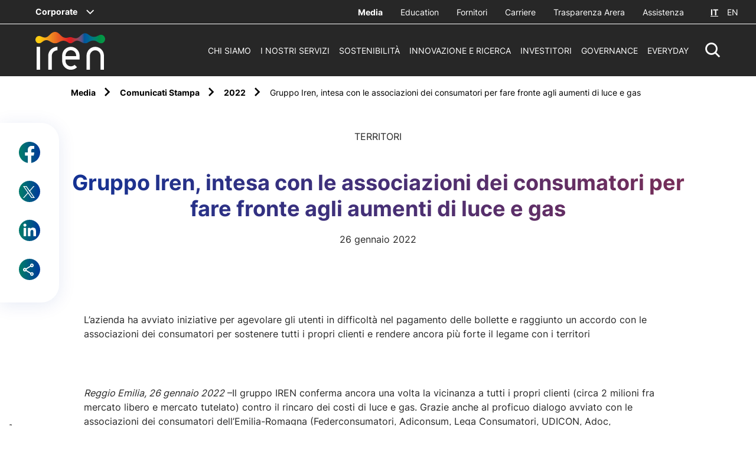

--- FILE ---
content_type: text/html;charset=utf-8
request_url: https://www.gruppoiren.it/it/media/comunicati-stampa/2022/Gruppo-Iren,-intesa-con-le-associazioni-dei-consumatori-per-fare-fronte-agli-aumenti-di-luce-e-gas.html
body_size: 12890
content:

<!DOCTYPE HTML>
<html lang="it">
    <head>
    <meta charset="UTF-8"/>
    
    <title>Gruppo Iren, intesa con le associazioni dei consumatori per fare fronte agli aumenti di luce e gas</title>
    <script defer="defer" type="text/javascript" src="/.rum/@adobe/helix-rum-js@%5E2/dist/rum-standalone.js"></script>
<link rel="icon" type="image/x-icon" href="/content/dam/iren/common/Iren_Favicon.png"/>
    <meta name="viewport" content="width=device-width, initial-scale=1"/>
    


    
    
<link rel="canonical" href="https://www.gruppoiren.it/it/media/comunicati-stampa/2022/Gruppo-Iren,-intesa-con-le-associazioni-dei-consumatori-per-fare-fronte-agli-aumenti-di-luce-e-gas.html"/>

    

    

    
    








<!-- <sly data-sly-resource="contexthub"/> -->
    
    
    

    

    


        <script type="text/javascript" src="//assets.adobedtm.com/3c2c31c993bf/89325dc86e7c/launch-f6459df0243c.min.js"></script>


    
    
<script src="/etc.clientlibs/iren/clientlibs/clientlib-dependencies.lc-ecbee577bc10280e9f0971225ced31e0-lc.min.js"></script>



    
    
<link rel="stylesheet" href="/etc.clientlibs/iren/clientlibs/clientlib-dependencies.lc-b874b9ddc2921a675668f7c7649d2f5e-lc.min.css" type="text/css">
<link rel="stylesheet" href="/etc.clientlibs/iren/clientlibs/clientlib-site.lc-49e046854e35c8582f287d9fc3e4c108-lc.min.css" type="text/css">



    

    
    

    <meta name="keywords" content="Gruppo,Territori"/>
    
    <meta name="template" content="article-page"/>

    <!-- Google / Search Engine Tags -->
    <meta itemprop="name" content="Gruppo Iren, intesa con le associazioni dei consumatori per fare fronte agli aumenti di luce e gas"/>
    <meta itemprop="description"/>
    <meta itemprop="image"/>

    <!-- Facebook Meta Tags -->
    <meta property="og:url" content="https://www.gruppoiren.it/it/media/comunicati-stampa/2022/Gruppo-Iren,-intesa-con-le-associazioni-dei-consumatori-per-fare-fronte-agli-aumenti-di-luce-e-gas.html"/>
    <meta property="og:type" content="website"/>
    <meta property="og:title" content="Gruppo Iren, intesa con le associazioni dei consumatori per fare fronte agli aumenti di luce e gas"/>
    <meta property="og:description"/>
    <meta property="og:image"/>

    <!-- Twitter Meta Tags -->
    <meta name="twitter:site" content="@gruppoiren"/>
    <meta name="twitter:card" content="summary_large_image"/>
    <meta name="twitter:title" content="Gruppo Iren, intesa con le associazioni dei consumatori per fare fronte agli aumenti di luce e gas"/>
    <meta name="twitter:description"/>
    <meta name="twitter:image"/>
     <p class="hidden" data-msClarity-key="tgu8vrepz9"></p>
    


    <!-- Google Tag Manager -->

    <!-- End Google Tag Manager -->

    <!-- ***************************************************************** -->

    <!-- Google Analytics (gtag.js) -->
   

    <!-- ***************************************************************** -->


    <!-- MS Clarity script -->
    <script type="text/javascript">
        (function (c, l, a, r, i, t, y) {
            c[a] = c[a] || function () { (c[a].q = c[a].q || []).push(arguments) };
            t = l.createElement(r); t.async = 1; t.src = "https://www.clarity.ms/tag/" + i;
            y = l.getElementsByTagName(r)[0]; y.parentNode.insertBefore(t, y);
        })(window, document, "clarity", "script", document.querySelector('[data-msClarity-key]').getAttribute('data-msClarity-key'));
    </script>
  

</head>
    <body class="page basicpage" id="page-d7ffbd7dda" data-cmp-data-layer-enabled>
        <script>
          window.adobeDataLayer = window.adobeDataLayer || [];
          adobeDataLayer.push({
              page: JSON.parse("{\x22page\u002Dd7ffbd7dda\x22:{\x22@type\x22:\x22iren\/components\/page\x22,\x22repo:modifyDate\x22:\x222022\u002D07\u002D11T09:43:59Z\x22,\x22dc:title\x22:\x22Gruppo Iren, intesa con le associazioni dei consumatori per fare fronte agli aumenti di luce e gas\x22,\x22xdm:template\x22:\x22\/conf\/iren\/settings\/wcm\/templates\/article\u002Dpage\x22,\x22xdm:language\x22:\x22it\x22,\x22xdm:tags\x22:[\x22Gruppo\x22,\x22Territori\x22],\x22repo:path\x22:\x22\/content\/iren\/language\u002Dmasters\/it\/media\/comunicati\u002Dstampa\/2022\/Gruppo\u002DIren,\u002Dintesa\u002Dcon\u002Dle\u002Dassociazioni\u002Ddei\u002Dconsumatori\u002Dper\u002Dfare\u002Dfronte\u002Dagli\u002Daumenti\u002Ddi\u002Dluce\u002De\u002Dgas.html\x22}}"),
              event:'cmp:show',
              eventInfo: {
                  path: 'page.page\u002Dd7ffbd7dda'
              }
          });
        </script>
        
        
            




            



            
<div class="root container responsivegrid">

    
    <div id="container-6b5c72e598" class="cmp-container">
        


<div class="aem-Grid aem-Grid--12 aem-Grid--default--12 ">
    
    <div class="header-ref aem-GridColumn aem-GridColumn--default--12">
    
    <header class="header-cmp corporate-header">
    <div class="header ">
        
            
<div class="bypass-block-cmp hidden-mb">
    <div class="bypass-block__intro">Skip to:</div>
</div>
        
        <div><div class="header__top">
    <!-- corporate -->
    <div class="header__corporate">
    
    
        <span data-header-menu-click="iren-group" class="header__corporate--current" role="button" tabindex="0">Corporate</span>
        <div data-header-menu-content="iren-group" class="header__corporate--dowpdown bg-primary-1">
            <div data-header-menu-wrap class="container-default">
                <div data-header-menu-close class="icon-iren-close" tabindex="0"></div>
                <div tabindex="0" data-header-menu-back class="icon icon-iren-arrow-left">
                    <p>Corporate</p>
                </div>
                <div data-header-menu-col data-header-menu-col-text class="megaMenu__col megaMenu__col--text">
                    <div class="titleCmp title-regular-4">
                        I Siti del Gruppo Iren
                    </div>
                    <div class="textCmp">
                         
                    </div>
                </div>
                <div data-header-menu-col data-header-menu-col-links class="megaMenu__col">
                    <div data-simplebar vertical-dark>
                        
                            <li>
                                <a target="_blank" href="https://www.irenlucegas.it/">Iren Luce Gas e Servizi</a>
                            </li>
                        
                            <li>
                                <a target="_blank" href="https://www.ireti.it/">Ireti</a>
                            </li>
                        
                            <li>
                                <a target="_blank" href="https://www.eduiren.it/">Eduiren</a>
                            </li>
                        
                            <li>
                                <a target="_blank" href="https://www.irencollabora.it/">Iren Collabora</a>
                            </li>
                        
                            <li>
                                <a target="_blank" href="https://irenstoria.it/home">Iren Storia</a>
                            </li>
                        
                            <li>
                                <a target="_blank" href="https://trm.to.it/">TRM</a>
                            </li>
                        
                            <li>
                                <a target="_blank" href="https://sponsorizzazioni.gruppoiren.it/it/">Proposte di Sponsorizzazione</a>
                            </li>
                        
                            <li>
                                <a target="_blank" href="https://www.asmvercelli.it/">ASM Vercelli</a>
                            </li>
                        
                            <li>
                                <a target="_blank" href="https://www.amiat.it/">AMIAT</a>
                            </li>
                        
                            <li>
                                <a target="_blank" href="https://www.acamambiente.com/">ACAM Ambiente</a>
                            </li>
                        
                            <li>
                                <a target="_blank" href="https://www.acamacque.it/">ACAM Acque</a>
                            </li>
                        
                            <li>
                                <a target="_blank" href="https://www.atenalucegas.it/">Atena Luce e Gas</a>
                            </li>
                        
                            <li>
                                <a target="_blank" href="https://www.seviren.it/%20">SEV Salerno</a>
                            </li>
                        
                    </div>
                </div>
            </div>
        </div>
    
</div>
    <div class="header__extra">
        <ul class="header__utils">
            
            
                <li class="active">
                    <a target="_self" href="/it/media.html">
                        Media
                    </a>
                </li>
            
                <li>
                    <a target="_blank" href="https://www.eduiren.it/">
                        Education
                    </a>
                </li>
            
                <li>
                    <a target="_blank" href="https://portaleacquisti.gruppoiren.it/web/login.html">
                        Fornitori
                    </a>
                </li>
            
                <li>
                    <a target="_self" href="/it/carriere.html">
                        Carriere
                    </a>
                </li>
            
                <li>
                    <a target="_self" href="/it/i-nostri-servizi/ambiente/trasparenza.html">
                        Trasparenza Arera
                    </a>
                </li>
            
                <li>
                    <a target="_self" href="/it/assistenza.html">
                        Assistenza
                    </a>
                </li>
            
        </ul>
        <div data-logout-redirection-url="https://www.gruppoiren.it/it" class="logout-btn hidden">
            Logout
        </div>
        <div class="header__lang">

            
                <a href="/it/media/comunicati-stampa/2022/Gruppo-Iren,-intesa-con-le-associazioni-dei-consumatori-per-fare-fronte-agli-aumenti-di-luce-e-gas.html" class="current">IT</a>
                <a href="/en.html" class="">EN</a>
            
            

        </div>
    </div>
</div>
</div>
        <div class="header__main">
            <div class="header__left">
                <div class="header__logo">
                    <a href="/it.html">
                        <img class="header__logoWhite" src="/etc.clientlibs/iren/clientlibs/clientlib-site/resources/images/logo/iren-white.svg" alt="Iren Logo"/>
                        <img class="header__logoDark" src="/etc.clientlibs/iren/clientlibs/clientlib-site/resources/images/logo/iren-dark.svg" alt="Iren Logo"/>
                    </a>
                    
                </div>
            </div>
            <div class="header__right">
                <ul class="header__menu">
    
        <li>
            
                <a data-header-menu-click="Chi siamo" href="/it/chi-siamo.html" role="button">
                    Chi siamo
                </a>
            
        </li>
    
        <li>
            
                <a data-header-menu-click="I nostri servizi" href="/it/i-nostri-servizi.html" role="button">
                    I nostri servizi
                </a>
            
        </li>
    
        <li>
            
                <a data-header-menu-click="Sostenibilità" href="/it/sostenibilita.html" role="button">
                    Sostenibilità
                </a>
            
        </li>
    
        <li>
            
                <a data-header-menu-click="Innovazione e ricerca" href="/it/innovazione-e-ricerca.html" role="button">
                    Innovazione e ricerca
                </a>
            
        </li>
    
        <li>
            
                <a data-header-menu-click="Investitori" href="/it/investitori.html" role="button">
                    Investitori
                </a>
            
        </li>
    
        <li>
            
                <a data-header-menu-click="Governance" href="/it/governance.html" role="button">
                    Governance
                </a>
            
        </li>
    
        <li>
            
                <a data-header-menu-click="EveryDay" href="/it/everyday.html" role="link">
                    EveryDay
                </a>
            
        </li>
    

</ul>
                <div tabindex="0" data-search-icon class="header__search icon-iren-search" role="button" aria-label="Resettare Ricerca" aria-hidden="true"></div>
                <div tabindex="0" role="button" aria-label="menu" data-menu-mb-open class="header__hamb icon-iren-hamburger"></div>
                <div tabindex="0" data-menu-mb-close class="icon-iren-close"></div>
            </div>
        </div>
    </div>

    <!-- HEADER EXTRA ELEMENTS -->

    <!-- MOBILE MENU -->
    <div data-header-menu-main class="header__mobMenu">
        <div data-simplebar vertical-dark>
            <div class="header__mobMenu--wrap">
                <div>
                    
                        <a class=" links" role="button" data-header-menu-click="Chi siamo" href="/it/chi-siamo.html">Chi siamo</a>
                    
                        <a class=" links" role="button" data-header-menu-click="I nostri servizi" href="/it/i-nostri-servizi.html">I nostri servizi</a>
                    
                        <a class=" links" role="button" data-header-menu-click="Sostenibilità" href="/it/sostenibilita.html">Sostenibilità</a>
                    
                        <a class=" links" role="button" data-header-menu-click="Innovazione e ricerca" href="/it/innovazione-e-ricerca.html">Innovazione e ricerca</a>
                    
                        <a class=" links" role="button" data-header-menu-click="Investitori" href="/it/investitori.html">Investitori</a>
                    
                        <a class=" links" role="button" data-header-menu-click="Governance" href="/it/governance.html">Governance</a>
                    
                        <a class=" links" role="button" data-header-menu-click="EveryDay" href="/it/everyday.html">EveryDay</a>
                    
                </div>

                <!-- service -->

                <div class="header__mobMenu--utils">
                    
                        <a target="_self" href="/it/media.html">Media</a>
                    
                        <a target="_blank" href="https://www.eduiren.it/">Education</a>
                    
                        <a target="_blank" href="https://portaleacquisti.gruppoiren.it/web/login.html">Fornitori</a>
                    
                        <a target="_self" href="/it/carriere.html">Carriere</a>
                    
                        <a target="_self" href="/it/i-nostri-servizi/ambiente/trasparenza.html">Trasparenza Arera</a>
                    
                        <a target="_self" href="/it/assistenza.html">Assistenza</a>
                    

                    <!-- lang mobile -->
                    <div class="header__lang">

                        
                            <a href="/it/media/comunicati-stampa/2022/Gruppo-Iren,-intesa-con-le-associazioni-dei-consumatori-per-fare-fronte-agli-aumenti-di-luce-e-gas.html" class="current">IT</a>
                            <a href="/en.html" class="">EN</a>
                        
                        

                    </div>
                </div>

                <!-- corporate -->
                <div class="header__mobMenu--corporate">
                    <div tabindex="0" data-header-menu-click="iren-group" role="button" class="header__corporate--current"></div>
                </div>

            </div>
        </div>
    </div>

    <!-- MEGA MENU -->
    <div>
    
        

            <div data-header-menu-content="Chi siamo" class="megaMenu bg-primary-1">
                <div data-header-menu-wrap class="megaMenu__wrap container-default">
                    <div data-header-menu-close class="icon-iren-close" tabindex="0"></div>
                    <div data-header-menu-back class="icon icon-iren-arrow-left" tabindex="0"></div>
                    <div data-simplebar vertical-dark class="menu_wrap-container">
                        <div class="main-wrapper">
                            <div class="megaMenu-left">
                                <div>
                                    <a class="megaMenu__links " role="link">
                                        <p class="main">Chi siamo</p>
                                    </a>
                                </div>

                                <div class="cta-container align-left   ">
                                    <a target="_self" class="cta cta-primary-big    align-left" href="/it/chi-siamo.html" role="link">
                                        <span class="hidden-mb">Esplora</span>
                                        <span class="hidden-dk hidden-tb">Esplora</span>
                                    </a>
                                </div>
                            </div>
                            <div data-header-menu-full-col class="megaMenu__col">
                                
                                    
                                        <a class="megaMenu__links" href="/it/chi-siamo/leader-della-transizione.html" role="link">
                                            <p class="underline">Leader della transizione</p>
                                        </a>
                                        
                                    
                                
                                    
                                        <a class="megaMenu__links" href="/it/chi-siamo/la-nuova-multiutility.html" role="link">
                                            <p class="underline">Siamo una Multiutility</p>
                                        </a>
                                        
                                    
                                
                                    
                                        <a class="megaMenu__links" href="/it/chi-siamo/iren-in-cifre.html" role="link">
                                            <p class="underline">Iren in cifre</p>
                                        </a>
                                        
                                    
                                
                                    
                                        <a class="megaMenu__links" href="/it/chi-siamo/struttura-del-gruppo.html" role="link">
                                            <p class="underline">Struttura del Gruppo</p>
                                        </a>
                                        
                                    
                                
                                    
                                        <a class="megaMenu__links" href="/it/chi-siamo/management.html" role="link">
                                            <p class="underline">Management</p>
                                        </a>
                                        
                                    
                                
                                    
                                        <a class="megaMenu__links" href="/it/chi-siamo/sistema-di-gestione.html" role="link">
                                            <p class="underline">Sistema di gestione</p>
                                        </a>
                                        
                                    
                                
                                    
                                        <a class="megaMenu__links" href="/it/chi-siamo/la-nostra-storia.html" role="link">
                                            <p class="underline">La nostra storia</p>
                                        </a>
                                        
                                    
                                
                            </div>
                        </div>
                    </div>
                </div>
            </div>

        
    
        

            <div data-header-menu-content="I nostri servizi" class="megaMenu bg-primary-1">
                <div data-header-menu-wrap class="megaMenu__wrap container-default">
                    <div data-header-menu-close class="icon-iren-close" tabindex="0"></div>
                    <div data-header-menu-back class="icon icon-iren-arrow-left" tabindex="0"></div>
                    <div data-simplebar vertical-dark class="menu_wrap-container">
                        <div class="main-wrapper">
                            <div class="megaMenu-left">
                                <div>
                                    <a class="megaMenu__links " role="link">
                                        <p class="main">I nostri servizi</p>
                                    </a>
                                </div>

                                <div class="cta-container align-left   ">
                                    <a target="_self" class="cta cta-primary-big    align-left" href="/it/i-nostri-servizi.html" role="link">
                                        <span class="hidden-mb">Esplora</span>
                                        <span class="hidden-dk hidden-tb">Esplora</span>
                                    </a>
                                </div>
                            </div>
                            <div data-header-menu-full-col class="megaMenu__col">
                                
                                    
                                        <a class="megaMenu__links" href="/it/i-nostri-servizi/luce-e-gas.html" role="link">
                                            <p class="underline">Luce Gas e Servizi</p>
                                        </a>
                                        
                                    
                                
                                    
                                        
                                        
                                            <div class="megaMenu__links">
                                                <a href="/it/i-nostri-servizi/teleriscaldamento.html" role="link">
                                                    <p class="underline">Teleriscaldamento</p>
                                                </a>
                                                <div data-header-sub-click="teleriscaldamento" tabindex="0">
                                                    <span class="icon-iren-plus"></span>
                                                </div>
                                            </div>

                                            <div data-header-sub-content="teleriscaldamento">
                                                
                                                    <a class="underline" href="/it/i-nostri-servizi/teleriscaldamento/la-nostra-rete.html" role="link">La nostra rete</a>
                                                
                                            </div>
                                        
                                    
                                
                                    
                                        
                                        
                                            <div class="megaMenu__links">
                                                <a href="/it/i-nostri-servizi/servizio-idrico-integrato.html" role="link">
                                                    <p class="underline">Servizio Idrico Integrato</p>
                                                </a>
                                                <div data-header-sub-click="servizio-idrico-integrato" tabindex="0">
                                                    <span class="icon-iren-plus"></span>
                                                </div>
                                            </div>

                                            <div data-header-sub-content="servizio-idrico-integrato">
                                                
                                                    <a class="underline" href="/it/i-nostri-servizi/servizio-idrico-integrato/servizi-sul-territorio.html" role="link">Servizi sul territorio</a>
                                                
                                                    <a class="underline" href="/it/i-nostri-servizi/servizio-idrico-integrato/per-i-clienti.html" role="link">Come fare per...</a>
                                                
                                                    <a class="underline" href="/it/i-nostri-servizi/servizio-idrico-integrato/le-tue-richieste.html" role="link">Le tue richieste</a>
                                                
                                                    <a class="underline" href="/it/i-nostri-servizi/servizio-idrico-integrato/comunicazioni.html" role="link">Comunicazioni</a>
                                                
                                                    <a class="underline" href="/it/i-nostri-servizi/servizio-idrico-integrato/acqua-una-risorsa-fondamentale.html" role="link">Acqua, una risorsa fondamentale </a>
                                                
                                                    <a class="underline" href="/it/i-nostri-servizi/servizio-idrico-integrato/qualita-dell-acqua.html" role="link">Qualità dell’acqua</a>
                                                
                                                    
                                                
                                                    
                                                
                                                    
                                                
                                                    
                                                
                                                    
                                                
                                                    
                                                
                                                    
                                                
                                                    
                                                
                                                    
                                                
                                                    
                                                
                                                    
                                                
                                            </div>
                                        
                                    
                                
                                    
                                        
                                        
                                            <div class="megaMenu__links">
                                                <a href="/it/i-nostri-servizi/ambiente.html" role="link">
                                                    <p class="underline">Servizi Ambientali</p>
                                                </a>
                                                <div data-header-sub-click="ambiente" tabindex="0">
                                                    <span class="icon-iren-plus"></span>
                                                </div>
                                            </div>

                                            <div data-header-sub-content="ambiente">
                                                
                                                    <a class="underline" href="/it/i-nostri-servizi/ambiente/la-societa.html" role="link">La società</a>
                                                
                                                    <a class="underline" href="/it/i-nostri-servizi/ambiente/raccolta-rifiuti.html" role="link">Raccolta rifiuti</a>
                                                
                                                    <a class="underline" href="/it/i-nostri-servizi/ambiente/pulizia-citta.html" role="link">Pulizia Città</a>
                                                
                                                    <a class="underline" href="/it/i-nostri-servizi/ambiente/impianti-e-ciclo-dei-rifiuti.html" role="link">Impianti e ciclo dei rifiuti</a>
                                                
                                                    <a class="underline" href="/it/i-nostri-servizi/ambiente/servizi-commerciali.html" role="link">Servizi Commerciali</a>
                                                
                                                    <a class="underline" href="/it/i-nostri-servizi/ambiente/tributi-e-tariffe.html" role="link">Tributi e Tariffe</a>
                                                
                                                    <a class="underline" href="/it/i-nostri-servizi/ambiente/comunicazioni-tari-tcp.html" role="link">Comunicazioni TARI/TCP</a>
                                                
                                                    <a class="underline" href="/it/i-nostri-servizi/ambiente/trasparenza.html" role="link">Trasparenza</a>
                                                
                                                    <a class="underline" href="/it/i-nostri-servizi/ambiente/sistemi-di-gestione.html" role="link">Sistemi di gestione</a>
                                                
                                            </div>
                                        
                                    
                                
                                    
                                        
                                        
                                            <div class="megaMenu__links">
                                                <a href="/it/i-nostri-servizi/produzione-energia.html" role="link">
                                                    <p class="underline">Produzione Energia</p>
                                                </a>
                                                <div data-header-sub-click="produzione-energia" tabindex="0">
                                                    <span class="icon-iren-plus"></span>
                                                </div>
                                            </div>

                                            <div data-header-sub-content="produzione-energia">
                                                
                                                    <a class="underline" href="/it/i-nostri-servizi/produzione-energia/iren-energia.html" role="link">Iren Energia</a>
                                                
                                                    <a class="underline" href="/it/i-nostri-servizi/produzione-energia/impianti-idroelettrici.html" role="link">Impianti idroelettrici</a>
                                                
                                                    <a class="underline" href="/it/i-nostri-servizi/produzione-energia/impianti-termoelettrici.html" role="link">Impianti termoelettrici</a>
                                                
                                                    <a class="underline" href="/it/i-nostri-servizi/produzione-energia/impianti-di-cogenerazione.html" role="link">Impianti di cogenerazione</a>
                                                
                                                    <a class="underline" href="/it/i-nostri-servizi/produzione-energia/impianti-di-teleriscaldamento.html" role="link">Impianti di teleriscaldamento</a>
                                                
                                                    <a class="underline" href="/it/i-nostri-servizi/produzione-energia/accumulatori-di-calore.html" role="link">Accumulatori di calore</a>
                                                
                                                    <a class="underline" href="/it/i-nostri-servizi/produzione-energia/Impianti-fotovoltaici.html" role="link">Impianti fotovoltaici</a>
                                                
                                                    <a class="underline" href="/it/i-nostri-servizi/produzione-energia/impianti-termici.html" role="link">Impianti termici </a>
                                                
                                                    <a class="underline" href="/it/i-nostri-servizi/produzione-energia/energie-rinnovabili.html" role="link">Energie rinnovabili</a>
                                                
                                            </div>
                                        
                                    
                                
                                    
                                        <a class="megaMenu__links" href="/it/i-nostri-servizi/reti.html" role="link">
                                            <p class="underline">Reti di distribuzione</p>
                                        </a>
                                        
                                    
                                
                                    
                                        
                                        
                                            <div class="megaMenu__links">
                                                <a href="/it/i-nostri-servizi/smart-solutions.html" role="link">
                                                    <p class="underline">Smart Solutions</p>
                                                </a>
                                                <div data-header-sub-click="smart-solutions" tabindex="0">
                                                    <span class="icon-iren-plus"></span>
                                                </div>
                                            </div>

                                            <div data-header-sub-content="smart-solutions">
                                                
                                                    <a class="underline" href="/it/i-nostri-servizi/smart-solutions/la-societa.html" role="link">La società</a>
                                                
                                                    <a class="underline" href="/it/i-nostri-servizi/smart-solutions/imprese-e-terziario.html" role="link">Imprese e terziario</a>
                                                
                                                    <a class="underline" href="/it/i-nostri-servizi/smart-solutions/condomini.html" role="link">Condomini</a>
                                                
                                                    <a class="underline" href="/it/i-nostri-servizi/smart-solutions/per-la-pubblica-amministrazione.html" role="link">Pubblica Amministrazione</a>
                                                
                                                    <a class="underline" href="/it/i-nostri-servizi/smart-solutions/comunita-energetiche.html" role="link">Comunità energetiche</a>
                                                
                                                    
                                                
                                            </div>
                                        
                                    
                                
                                    
                                
                            </div>
                        </div>
                    </div>
                </div>
            </div>

        
    
        

            <div data-header-menu-content="Sostenibilità" class="megaMenu bg-primary-1">
                <div data-header-menu-wrap class="megaMenu__wrap container-default">
                    <div data-header-menu-close class="icon-iren-close" tabindex="0"></div>
                    <div data-header-menu-back class="icon icon-iren-arrow-left" tabindex="0"></div>
                    <div data-simplebar vertical-dark class="menu_wrap-container">
                        <div class="main-wrapper">
                            <div class="megaMenu-left">
                                <div>
                                    <a class="megaMenu__links " role="link">
                                        <p class="main">Sostenibilità</p>
                                    </a>
                                </div>

                                <div class="cta-container align-left   ">
                                    <a target="_self" class="cta cta-primary-big    align-left" href="/it/sostenibilita.html" role="link">
                                        <span class="hidden-mb">Esplora</span>
                                        <span class="hidden-dk hidden-tb">Esplora</span>
                                    </a>
                                </div>
                            </div>
                            <div data-header-menu-full-col class="megaMenu__col">
                                
                                    
                                        
                                        
                                            <div class="megaMenu__links">
                                                <a href="/it/sostenibilita/la-nostra-strategia-integrata.html" role="link">
                                                    <p class="underline">La nostra strategia integrata</p>
                                                </a>
                                                <div data-header-sub-click="la-nostra-strategia-integrata" tabindex="0">
                                                    <span class="icon-iren-plus"></span>
                                                </div>
                                            </div>

                                            <div data-header-sub-content="la-nostra-strategia-integrata">
                                                
                                                    <a class="underline" href="/it/sostenibilita/la-nostra-strategia-integrata/obiettivi-e-risultati.html" role="link">Obiettivi e risultati</a>
                                                
                                                    <a class="underline" href="/it/sostenibilita/la-nostra-strategia-integrata/contributo-agli-sdg-s.html" role="link">Contributo agli SDGs</a>
                                                
                                            </div>
                                        
                                    
                                
                                    
                                        
                                        
                                            <div class="megaMenu__links">
                                                <a href="/it/sostenibilita/governance-della-sostenibilita.html" role="link">
                                                    <p class="underline">Governance della Sostenibilità</p>
                                                </a>
                                                <div data-header-sub-click="governance-della-sostenibilita" tabindex="0">
                                                    <span class="icon-iren-plus"></span>
                                                </div>
                                            </div>

                                            <div data-header-sub-content="governance-della-sostenibilita">
                                                
                                                    <a class="underline" href="/it/sostenibilita/governance-della-sostenibilita/sistema-di-governance.html" role="link">Sistema di governance</a>
                                                
                                                    <a class="underline" href="/it/sostenibilita/governance-della-sostenibilita/codice-etico.html" role="link">Codice etico</a>
                                                
                                                    <a class="underline" href="/it/sostenibilita/governance-della-sostenibilita/rischi-ESG-e-climatici.html" role="link">Rischi ESG e climatici</a>
                                                
                                                    <a class="underline" href="/it/sostenibilita/governance-della-sostenibilita/diversity-e-inclusion.html" role="link">Diversità e inclusione</a>
                                                
                                                    <a class="underline" href="/it/sostenibilita/governance-della-sostenibilita/partnership-per-la-sostenibilita.html" role="link">Partnership per la sostenibilità</a>
                                                
                                                    <a class="underline" href="/it/sostenibilita/governance-della-sostenibilita/rating-e-indici-ESG.html" role="link">Rating e indici ESG</a>
                                                
                                                    <a class="underline" href="/it/sostenibilita/governance-della-sostenibilita/tutela-dei-diritti-umani.html" role="link">Tutela dei diritti umani</a>
                                                
                                                    <a class="underline" href="/it/sostenibilita/governance-della-sostenibilita/Politica-di-sostenibilita.html" role="link">Politica di sostenibilità</a>
                                                
                                            </div>
                                        
                                    
                                
                                    
                                        
                                        
                                            <div class="megaMenu__links">
                                                <a href="/it/sostenibilita/coinvolgimento-degli-stakeholder.html" role="link">
                                                    <p class="underline">Coinvolgimento degli stakeholder</p>
                                                </a>
                                                <div data-header-sub-click="coinvolgimento-degli-stakeholder" tabindex="0">
                                                    <span class="icon-iren-plus"></span>
                                                </div>
                                            </div>

                                            <div data-header-sub-content="coinvolgimento-degli-stakeholder">
                                                
                                                    <a class="underline" href="/it/sostenibilita/coinvolgimento-degli-stakeholder/comitati-territoriali.html" role="link">Comitati Territoriali</a>
                                                
                                                    <a class="underline" href="/it/sostenibilita/coinvolgimento-degli-stakeholder/temi-materiali.html" role="link">Temi materiali</a>
                                                
                                                    
                                                
                                                    <a class="underline" href="/it/sostenibilita/coinvolgimento-degli-stakeholder/10-sfide-Iren-ESG-2025.html" role="link">Le 10 Sfide ESG di Iren per il 2025</a>
                                                
                                                    <a class="underline" href="/it/sostenibilita/coinvolgimento-degli-stakeholder/sponsorizzazioni-sportive.html" role="link">Iren per lo sport</a>
                                                
                                                    <a class="underline" href="/it/sostenibilita/coinvolgimento-degli-stakeholder/Premio-ESG-challenge-2026.html" role="link">Premio ESG Challenge Iren 2026</a>
                                                
                                            </div>
                                        
                                    
                                
                                    
                                        <a class="megaMenu__links" href="/it/sostenibilita/relazione-annuale-integrata.html" role="link">
                                            <p class="underline">Relazione annuale integrata</p>
                                        </a>
                                        
                                    
                                
                            </div>
                        </div>
                    </div>
                </div>
            </div>

        
    
        

            <div data-header-menu-content="Innovazione e ricerca" class="megaMenu bg-primary-1">
                <div data-header-menu-wrap class="megaMenu__wrap container-default">
                    <div data-header-menu-close class="icon-iren-close" tabindex="0"></div>
                    <div data-header-menu-back class="icon icon-iren-arrow-left" tabindex="0"></div>
                    <div data-simplebar vertical-dark class="menu_wrap-container">
                        <div class="main-wrapper">
                            <div class="megaMenu-left">
                                <div>
                                    <a class="megaMenu__links " role="link">
                                        <p class="main">Innovazione e ricerca</p>
                                    </a>
                                </div>

                                <div class="cta-container align-left   ">
                                    <a target="_self" class="cta cta-primary-big    align-left" href="/it/innovazione-e-ricerca.html" role="link">
                                        <span class="hidden-mb">Esplora</span>
                                        <span class="hidden-dk hidden-tb">Esplora</span>
                                    </a>
                                </div>
                            </div>
                            <div data-header-menu-full-col class="megaMenu__col">
                                
                                    
                                        <a class="megaMenu__links" href="/it/innovazione-e-ricerca/investiamo-in-innovazione.html" role="link">
                                            <p class="underline">Investiamo in innovazione</p>
                                        </a>
                                        
                                    
                                
                                    
                                        <a class="megaMenu__links" href="/it/innovazione-e-ricerca/open-innovation.html" role="link">
                                            <p class="underline">Open Innovation</p>
                                        </a>
                                        
                                    
                                
                                    
                                        <a class="megaMenu__links" href="/it/innovazione-e-ricerca/progetti.html" role="link">
                                            <p class="underline">Progetti</p>
                                        </a>
                                        
                                    
                                
                                    
                                        <a class="megaMenu__links" href="/it/innovazione-e-ricerca/iren-up.html" role="link">
                                            <p class="underline">Iren UP Cleantech Venture</p>
                                        </a>
                                        
                                    
                                
                                    
                                        
                                        
                                            <div class="megaMenu__links">
                                                <a href="/it/innovazione-e-ricerca/ricerca-irenlab.html" role="link">
                                                    <p class="underline">Ricerca IrenLab</p>
                                                </a>
                                                <div data-header-sub-click="ricerca-irenlab" tabindex="0">
                                                    <span class="icon-iren-plus"></span>
                                                </div>
                                            </div>

                                            <div data-header-sub-content="ricerca-irenlab">
                                                
                                                    <a class="underline" href="/it/innovazione-e-ricerca/ricerca-irenlab/analisi-ambientali.html" role="link">Analisi ambientali</a>
                                                
                                                    <a class="underline" href="/it/innovazione-e-ricerca/ricerca-irenlab/accreditamento.html" role="link">Accreditamento</a>
                                                
                                            </div>
                                        
                                    
                                
                                    
                                        <a class="megaMenu__links" href="/it/innovazione-e-ricerca/Progetti-PNRR.html" role="link">
                                            <p class="underline">Progetti PNRR</p>
                                        </a>
                                        
                                    
                                
                            </div>
                        </div>
                    </div>
                </div>
            </div>

        
    
        

            <div data-header-menu-content="Investitori" class="megaMenu bg-primary-1">
                <div data-header-menu-wrap class="megaMenu__wrap container-default">
                    <div data-header-menu-close class="icon-iren-close" tabindex="0"></div>
                    <div data-header-menu-back class="icon icon-iren-arrow-left" tabindex="0"></div>
                    <div data-simplebar vertical-dark class="menu_wrap-container">
                        <div class="main-wrapper">
                            <div class="megaMenu-left">
                                <div>
                                    <a class="megaMenu__links " role="link">
                                        <p class="main">Investitori</p>
                                    </a>
                                </div>

                                <div class="cta-container align-left   ">
                                    <a target="_self" class="cta cta-primary-big    align-left" href="/it/investitori.html" role="link">
                                        <span class="hidden-mb">Esplora</span>
                                        <span class="hidden-dk hidden-tb">Esplora</span>
                                    </a>
                                </div>
                            </div>
                            <div data-header-menu-full-col class="megaMenu__col">
                                
                                    
                                        
                                        
                                            <div class="megaMenu__links">
                                                <a href="/it/investitori/company-profile.html" role="link">
                                                    <p class="underline">Company Profile</p>
                                                </a>
                                                <div data-header-sub-click="company-profile" tabindex="0">
                                                    <span class="icon-iren-plus"></span>
                                                </div>
                                            </div>

                                            <div data-header-sub-content="company-profile">
                                                
                                                    <a class="underline" href="/it/investitori/company-profile/dati-di-sintesi.html" role="link">Dati di sintesi</a>
                                                
                                            </div>
                                        
                                    
                                
                                    
                                        
                                        
                                            <div class="megaMenu__links">
                                                <a href="/it/investitori/strategia-aziendale.html" role="link">
                                                    <p class="underline">Strategia aziendale</p>
                                                </a>
                                                <div data-header-sub-click="strategia-aziendale" tabindex="0">
                                                    <span class="icon-iren-plus"></span>
                                                </div>
                                            </div>

                                            <div data-header-sub-content="strategia-aziendale">
                                                
                                                    <a class="underline" href="/it/investitori/strategia-aziendale/pilastri-strategici.html" role="link">Pilastri strategici</a>
                                                
                                                    <a class="underline" href="/it/investitori/strategia-aziendale/trend-del-settore.html" role="link">Trend del settore</a>
                                                
                                                    <a class="underline" href="/it/investitori/strategia-aziendale/action-plan.html" role="link">Action plan</a>
                                                
                                                    <a class="underline" href="/it/investitori/strategia-aziendale/obiettivi-eco-fin-e-esg.html" role="link">Obiettivi eco-fin e ESG</a>
                                                
                                                    <a class="underline" href="/it/investitori/strategia-aziendale/dividend-policy.html" role="link">Dividend policy</a>
                                                
                                                    <a class="underline" href="/it/investitori/strategia-aziendale/profilo-di-rischio.html" role="link">Profilo di rischio</a>
                                                
                                                    <a class="underline" href="/it/investitori/strategia-aziendale/outlook-di-breve-periodo.html" role="link">Outlook di breve periodo</a>
                                                
                                                    <a class="underline" href="/it/investitori/strategia-aziendale/acquisizioni-e-cessioni.html" role="link">Acquisizioni e cessioni</a>
                                                
                                            </div>
                                        
                                    
                                
                                    
                                        
                                        
                                            <div class="megaMenu__links">
                                                <a href="/it/investitori/titolo-in-borsa.html" role="link">
                                                    <p class="underline">Titolo in borsa</p>
                                                </a>
                                                <div data-header-sub-click="titolo-in-borsa" tabindex="0">
                                                    <span class="icon-iren-plus"></span>
                                                </div>
                                            </div>

                                            <div data-header-sub-content="titolo-in-borsa">
                                                
                                                    <a class="underline" href="/it/investitori/titolo-in-borsa/Analisti-e-consensus.html" role="link">Analisti e consensus</a>
                                                
                                            </div>
                                        
                                    
                                
                                    
                                        
                                        
                                            <div class="megaMenu__links">
                                                <a href="/it/investitori/gestione-del-rischio.html" role="link">
                                                    <p class="underline">Gestione del rischio</p>
                                                </a>
                                                <div data-header-sub-click="gestione-del-rischio" tabindex="0">
                                                    <span class="icon-iren-plus"></span>
                                                </div>
                                            </div>

                                            <div data-header-sub-content="gestione-del-rischio">
                                                
                                                    <a class="underline" href="/it/investitori/gestione-del-rischio/business-continuity-management.html" role="link">Business continuity management</a>
                                                
                                            </div>
                                        
                                    
                                
                                    
                                        <a class="megaMenu__links" href="/it/investitori/profilo-finanziario.html" role="link">
                                            <p class="underline">Gestione del debito</p>
                                        </a>
                                        
                                    
                                
                                    
                                        
                                        
                                            <div class="megaMenu__links">
                                                <a href="/it/investitori/bilanci-e-presentazioni.html" role="link">
                                                    <p class="underline">Bilanci e Presentazioni</p>
                                                </a>
                                                <div data-header-sub-click="bilanci-e-presentazioni" tabindex="0">
                                                    <span class="icon-iren-plus"></span>
                                                </div>
                                            </div>

                                            <div data-header-sub-content="bilanci-e-presentazioni">
                                                
                                                    <a class="underline" href="/it/investitori/bilanci-e-presentazioni/relazione-annuale-integrata.html" role="link">Relazione annuale integrata</a>
                                                
                                            </div>
                                        
                                    
                                
                                    
                                        <a class="megaMenu__links" href="/it/investitori/comunicati-finanziari.html" role="link">
                                            <p class="underline">Comunicati finanziari</p>
                                        </a>
                                        
                                    
                                
                            </div>
                        </div>
                    </div>
                </div>
            </div>

        
    
        

            <div data-header-menu-content="Governance" class="megaMenu bg-primary-1">
                <div data-header-menu-wrap class="megaMenu__wrap container-default">
                    <div data-header-menu-close class="icon-iren-close" tabindex="0"></div>
                    <div data-header-menu-back class="icon icon-iren-arrow-left" tabindex="0"></div>
                    <div data-simplebar vertical-dark class="menu_wrap-container">
                        <div class="main-wrapper">
                            <div class="megaMenu-left">
                                <div>
                                    <a class="megaMenu__links " role="link">
                                        <p class="main">Governance</p>
                                    </a>
                                </div>

                                <div class="cta-container align-left   ">
                                    <a target="_self" class="cta cta-primary-big    align-left" href="/it/governance.html" role="link">
                                        <span class="hidden-mb">Esplora</span>
                                        <span class="hidden-dk hidden-tb">Esplora</span>
                                    </a>
                                </div>
                            </div>
                            <div data-header-menu-full-col class="megaMenu__col">
                                
                                    
                                        
                                        
                                            <div class="megaMenu__links">
                                                <a href="/it/governance/la-nostra-governance.html" role="link">
                                                    <p class="underline">La nostra Governance</p>
                                                </a>
                                                <div data-header-sub-click="la-nostra-governance" tabindex="0">
                                                    <span class="icon-iren-plus"></span>
                                                </div>
                                            </div>

                                            <div data-header-sub-content="la-nostra-governance">
                                                
                                                    <a class="underline" href="/it/governance/la-nostra-governance/statuto-e-soluzioni-di-governance.html" role="link">Statuto e Soluzioni di governance</a>
                                                
                                                    <a class="underline" href="/it/governance/la-nostra-governance/politiche-di-dialogo-con-azionisti.html" role="link">Politiche di dialogo con gli azionisti</a>
                                                
                                                    <a class="underline" href="/it/governance/la-nostra-governance/azionariato-e-patti-parasociali.html" role="link">Azionariato e patti parasociali</a>
                                                
                                            </div>
                                        
                                    
                                
                                    
                                        
                                        
                                            <div class="megaMenu__links">
                                                <a href="/it/governance/organi-sociali.html" role="link">
                                                    <p class="underline">Organi sociali</p>
                                                </a>
                                                <div data-header-sub-click="organi-sociali" tabindex="0">
                                                    <span class="icon-iren-plus"></span>
                                                </div>
                                            </div>

                                            <div data-header-sub-content="organi-sociali">
                                                
                                                    <a class="underline" href="/it/governance/organi-sociali/consiglio-di-amministrazione.html" role="link">Consiglio di Amministrazione</a>
                                                
                                                    <a class="underline" href="/it/governance/organi-sociali/collegio-sindacale.html" role="link">Collegio sindacale</a>
                                                
                                            </div>
                                        
                                    
                                
                                    
                                        <a class="megaMenu__links" href="/it/governance/assemblea.html" role="link">
                                            <p class="underline">Assemblea</p>
                                        </a>
                                        
                                    
                                
                                    
                                        <a class="megaMenu__links" href="/it/governance/calendario-finanziario.html" role="link">
                                            <p class="underline">Calendario finanziario</p>
                                        </a>
                                        
                                    
                                
                                    
                                        <a class="megaMenu__links" href="/it/governance/politiche-di-remunerazione.html" role="link">
                                            <p class="underline">Politiche di remunerazione</p>
                                        </a>
                                        
                                    
                                
                                    
                                        <a class="megaMenu__links" href="/it/governance/internal-dealing.html" role="link">
                                            <p class="underline">Internal Dealing</p>
                                        </a>
                                        
                                    
                                
                                    
                                        
                                        
                                            <div class="megaMenu__links">
                                                <a href="/it/governance/controllo-interno-gestione-dei-rischi-compliance.html" role="link">
                                                    <p class="underline">Controllo interno, gestione dei rischi, compliance</p>
                                                </a>
                                                <div data-header-sub-click="controllo-interno-gestione-dei-rischi-compliance" tabindex="0">
                                                    <span class="icon-iren-plus"></span>
                                                </div>
                                            </div>

                                            <div data-header-sub-content="controllo-interno-gestione-dei-rischi-compliance">
                                                
                                                    <a class="underline" href="/it/governance/controllo-interno-gestione-dei-rischi-compliance/sistema-di-controllo-interno.html" role="link">Sistema di controllo interno</a>
                                                
                                                    <a class="underline" href="/it/governance/controllo-interno-gestione-dei-rischi-compliance/modello-231-e-responsabilita-amministrativa-impresa.html" role="link">Modello 231 e Responsabilità amministrativa d&#39;impresa</a>
                                                
                                                    <a class="underline" href="/it/governance/controllo-interno-gestione-dei-rischi-compliance/operazioni-con-parti-correlate.html" role="link">Operazioni con parti correlate</a>
                                                
                                                    <a class="underline" href="/it/governance/controllo-interno-gestione-dei-rischi-compliance/Market-abuse.html" role="link">Market Abuse</a>
                                                
                                                    <a class="underline" href="/it/governance/controllo-interno-gestione-dei-rischi-compliance/strategia-fiscale.html" role="link">Strategia fiscale</a>
                                                
                                            </div>
                                        
                                    
                                
                                    
                                        <a class="megaMenu__links" href="/it/governance/documenti-societari.html" role="link">
                                            <p class="underline">Documenti societari</p>
                                        </a>
                                        
                                    
                                
                                    
                                        <a class="megaMenu__links" href="/it/governance/segnalazioni-whistleblowing.html" role="link">
                                            <p class="underline">Segnalazioni whistleblowing</p>
                                        </a>
                                        
                                    
                                
                            </div>
                        </div>
                    </div>
                </div>
            </div>

        
    
        

            

        
    


</div>

    <!-- SEARCH -->
    

    <div class="headerSearch ">
        <div class="aem-GridColumn aem-GridColumn--default--12">
            <div class="container-default">
                <div class="headerSearch__closeContainer">
                    <div tabindex="0" data-search-icon-close class="headerSearch__close icon-iren-close" aria-label="close" aria-hidden="true" role="button"></div>
                </div>

                <div class="title-regular-4 color-white align-center">
                    
    <h1 class="titleCmp title-regular-4  text-normal align-center    color-white">
        <div>
            
            <p>Effettua una ricerca</p>

        </div>
    </h1>

                </div>

                

    <form class="headerSearch__form align-center" action="https://www.gruppoiren.it/it/search.html" method="get" data-search-path="/content/iren/language-masters/it/media/comunicati-stampa/2022/Gruppo-Iren,-intesa-con-le-associazioni-dei-consumatori-per-fare-fronte-agli-aumenti-di-luce-e-gas" data-search-path-search="https://www.gruppoiren.it/it/search" data-search-load="10" data-suggestion-message="suggestions found">
        <div class="form-control form-control--text-input">
            <input class="searchInput" type="text" name="q" role="combobox" aria-owns="headerSearch__results" aria-describedby="headerSearchAnnounce" aria-controls="headerSearchAnnounce" aria-autocomplete="both" placeholder="Cerca"/>
            <button class="headerSearch__reset" aria-label="Clear search querry">
                <div class="icon-iren-close"></div>
            </button>
            <button class="headerSearch__submit" disabled aria-label="Ricerca">
                <div class="icon-iren-search"></div>
            </button>
        </div>
        <div id='headerSearchAnnounce' class='headerSearch__announce visually-hidden' role="alert" aria-live="polite" aria-atomic="true"></div>

    </form>



                <div class="headerSearch__results color-white" role="alert" aria-live="polite" id="headerSearchPage-results"></div>

                <div class="headerSearch__tips headerSearch__tips--status-active">
                    <div class="title-regular-6 color-white align-center padding-bottom-16">
                        
    <h1 class="titleCmp title-regular-5  text-normal align-center    color-white">
        <div>
            
            <p>Argomenti suggeriti</p>

        </div>
    </h1>

                    </div>
                    

    

    <div class="headerSearch__tips-container">
        
            <div class="tip">
                <a class="cta-secondary-white" href="/it/search.html?q=efficienza">
                    <span>Efficienza</span>
                </a>
            </div>
        
            <div class="tip">
                <a class="cta-secondary-white" href="/it/search.html?q=energia">
                    <span>Energetica</span>
                </a>
            </div>
        
            <div class="tip">
                <a class="cta-secondary-white" href="/it/search.html?q=article">
                    <span>Articles</span>
                </a>
            </div>
        
            <div class="tip">
                <a class="cta-secondary-white" href="/it/search.html?q=investor">
                    <span>Investors</span>
                </a>
            </div>
        
            <div class="tip">
                <a class="cta-secondary-white" href="/it/search.html?q=ascopiave">
                    <span>Ascopiave</span>
                </a>
            </div>
        
            <div class="tip">
                <a class="cta-secondary-white" href="/it/search.html?q=pubblica">
                    <span>Pubblica</span>
                </a>
            </div>
        
            <div class="tip">
                <a class="cta-secondary-white" href="/it/search.html?q=Bilanci">
                    <span>Bilanci</span>
                </a>
            </div>
        
            <div class="tip">
                <a class="cta-secondary-white" href="/it/search.html?q=solution">
                    <span>Solutions</span>
                </a>
            </div>
        
            <div class="tip">
                <a class="cta-secondary-white" href="/it/search.html?q=cifre">
                    <span>In Cifre</span>
                </a>
            </div>
        
            <div class="tip">
                <a class="cta-secondary-white" href="/it/search.html?q=struttura">
                    <span>Struttura</span>
                </a>
            </div>
        
            <div class="tip">
                <a class="cta-secondary-white" href="/it/search.html?q=news">
                    <span>News</span>
                </a>
            </div>
        
    </div>


                </div>
            </div>
        </div>
    </div>

    



</header>
<div><div class="byPassBlock__link" data-bypass data-bypass-text="Main content"></div>
</div>






</div>
<div class="container responsivegrid aem-GridColumn aem-GridColumn--default--12">

    
    <div id="container-2b7dd34988" class="cmp-container">
        


<div class="aem-Grid aem-Grid--12 aem-Grid--default--12 ">
    
    <div class="container responsivegrid aem-GridColumn aem-GridColumn--default--12">

    
    <div id="container-1d0522656a" class="cmp-container">
        


<div class="aem-Grid aem-Grid--12 aem-Grid--default--12 ">
    
    <div class="block-background aem-GridColumn aem-GridColumn--default--12">

    

    <div class="blockBackground   ">
        <div class="blockBackground__inner   bg-white  ">
            <div class="no-container">
                
                

    
    
    
    <div id="container-59f320d5df" class="cmp-container">
        
        <div class="breadcrumb-cmp">
    <div class="breadcrumbCmp ">
        <div class="container-default  padding-top-64 ">
            
                <a href="/it/media.html" class="color-black">
                    Media
                </a>
            
            
        
            
                <a href="/it/media.html?anchors&tab=2" class="color-black">
                    Comunicati Stampa
                </a>
            
            
        
            
            
                <a class="color-black">
                    2022
                </a>
            
        
            
                <a href="/it/media/comunicati-stampa/2022/Gruppo-Iren,-intesa-con-le-associazioni-dei-consumatori-per-fare-fronte-agli-aumenti-di-luce-e-gas.html" class="color-black">
                    Gruppo Iren, intesa con le associazioni dei consumatori per fare fronte agli aumenti di luce e gas
                </a>
            
            
        </div>
    </div>
</div>
<div class="article-header">

    <div class="article-header container-full">

        <div class="article-header__tag">

            

            
                
  <div class="tagCmp tagCmp__regular-font label-3  text-normal align-center  padding-bottom-24  color-primary-1 ">
    <div>
      Territori
    </div>
  </div>


            

            

        </div>

        <div class="article-header__title">
            
    <h1 class="titleCmp title-regular-4 text-gradient-linear-3 text-normal align-center  padding-bottom-16 container-default color-primary-1">
        <div>
            
            <p><span class="gradient">Gruppo Iren, intesa con le associazioni dei consumatori per fare fronte agli aumenti di luce e gas</span></p>

        </div>
    </h1>

        </div>

        <div class="article-header__date">
            

    

        <div class="label label-3  align-center  padding-bottom-64 container-default">
            

            

            
            
            
            
            
            26 gennaio 2022
            

            

        </div>

    


        </div>

    </div>

</div>
<div class="share-cmp"><div class="share-cmp-wrapper">
    
    <!-- DESKTOP -->
    <div class="social-share-cmp ">
        <div class="default-icons-container">
            <!-- Stacked to the left side -->
            <div class="default-icons" tabindex="0">
                <div class="facebook share-btn" tabindex="0">
                    <img src="/etc.clientlibs/iren/clientlibs/clientlib-site/resources/images/socials/fb-dark.svg" alt="fb"/>
                </div>
                <div class="twitter share-btn" tabindex="0">
                    <img src="/etc.clientlibs/iren/clientlibs/clientlib-site/resources/images/socials/twitter-dark.svg" alt="twitter"/>
                </div>
                <div class="linkedIn share-btn" tabindex="0">
                    <img src="/etc.clientlibs/iren/clientlibs/clientlib-site/resources/images/socials/linkedin-dark.svg" alt="linked in"/>
                </div>
                <div class="share-btn share-icon share-icon-page" tabindex="0">
                    <img src="/etc.clientlibs/iren/clientlibs/clientlib-site/resources/images/socials/share-bg.svg" alt="share in"/>
                </div>
            </div>
            <!-- Hidden part default -->
            <div class="social-share-cmp__hidden-page  hidden hidden-default-page">
                <div class="icons-text-flex email">
                    <div class="share-btn">
                        <img src="/etc.clientlibs/iren/clientlibs/clientlib-site/resources/images/socials/email-gradient.svg" alt="email"/>
                    </div>


                    <p>
                        <div class="simpleTextCmp t2           ">
  
  Mail
</div>
                    </p>
                </div>

                <div class="icons-text-flex link">
                    <div class=" share-btn">
                        <img src="/etc.clientlibs/iren/clientlibs/clientlib-site/resources/images/socials/link-gradient.svg" alt="link"/>
                    </div>

                    <p>
                        <div class="simpleTextCmp t2           ">
  
  Copia il link
</div></p>
                </div>
            </div>
        </div>
    </div>
    <!-- MOBILE -->
    <div class="social-share-cmp-mob  container-default">
        <div class="default-icons-container">
            <div class="default-icons">
                <div class="facebook share-btn" tabindex="0">
                    <img src="/etc.clientlibs/iren/clientlibs/clientlib-site/resources/images/socials/fb-dark.svg" alt="fb"/>
                </div>

                <div class="twitter share-btn" tabindex="0">
                    <img src="/etc.clientlibs/iren/clientlibs/clientlib-site/resources/images/socials/twitter-dark.svg" alt="twitter"/>
                </div>

                <div class="linkedIn share-btn" tabindex="0">
                    <img src="/etc.clientlibs/iren/clientlibs/clientlib-site/resources/images/socials/linkedin-dark.svg" alt="linked in"/>
                </div>

                <div class="share-btn share-icon share-icon-page-mob" tabindex="0">
                    <img src="/etc.clientlibs/iren/clientlibs/clientlib-site/resources/images/socials/share-bg.svg" alt="share in"/>
                </div>
            </div>
            <div class=" hidden hidden-default  ">
                <div class="icons-wrapper">
                    <div class="close-icon">
                        <div class="icon icon-iren-close "></div>
                    </div>
                    <div class="icons-text-flex-container">
                        <div class="icons-text-flex facebook">
                            <div class="share-btn">
                                <img src="/etc.clientlibs/iren/clientlibs/clientlib-site/resources/images/socials/fb-dark.svg" alt="fb"/>
                            </div>


                            <p>
                                <div class="simpleTextCmp t2           ">
  
  Facebook
</div>
                            </p>
                        </div>

                        <div class="icons-text-flex twitter">
                            <div class="share-btn">
                                <img src="/etc.clientlibs/iren/clientlibs/clientlib-site/resources/images/socials/twitter-dark.svg" alt="twitter"/>
                            </div>

                            <p>
                                <div class="simpleTextCmp t2           ">
  
  Twitter
</div>
                            </p>
                        </div>

                        <div class="icons-text-flex linkedIn">
                            <div class="share-btn">
                                <img src="/etc.clientlibs/iren/clientlibs/clientlib-site/resources/images/socials/linkedin-dark.svg" alt="linked in"/>
                            </div>


                            <p>
                                <div class="simpleTextCmp t2           ">
  
  Linkedin
</div>
                            </p>
                        </div>

                        <div class="icons-text-flex email">
                            <div class="share-btn">
                                <img src="/etc.clientlibs/iren/clientlibs/clientlib-site/resources/images/socials/email-gradient.svg" alt="email"/>
                            </div>
                            <p>
                                <div class="simpleTextCmp t2           ">
  
  Mail
</div>
                            </p>
                        </div>

                        <div class="icons-text-flex link">
                            <div class="share-btn">
                                <img src="/etc.clientlibs/iren/clientlibs/clientlib-site/resources/images/socials/link-gradient.svg" alt="link"/>
                            </div>
                            <p>
                                <div class="simpleTextCmp t2           ">
  
  Copia il link
</div></p>
                        </div>
                    </div>
                </div>
            </div>
        </div>
    </div>
</div></div>
<div class="text"><div class="textCmp iren-textCmp padding-top-48 padding-bottom-48  11 container-medium   ">
  
  <div>
    <p>L’azienda ha avviato iniziative per agevolare gli utenti in difficoltà nel pagamento delle bollette e raggiunto un accordo con le associazioni dei consumatori per sostenere tutti i propri clienti e rendere ancora più forte il legame con i territori</p>
<p> </p>

  </div>
</div></div>
<div class="text"><div class="textCmp iren-textCmp    9 container-medium   ">
  
  <div>
    <p><i>Reggio Emilia, 26 gennaio 2022</i> –Il gruppo IREN conferma ancora una volta la vicinanza a tutti i propri clienti (circa 2 milioni fra mercato libero e mercato tutelato) contro il rincaro dei costi di luce e gas. Grazie anche al proficuo dialogo avviato con le associazioni dei consumatori dell’Emilia-Romagna (Federconsumatori, Adiconsum, Lega Consumatori, UDICON, Adoc, Cittadinanzattiva Emilia-Romagna) è stato raggiunto un accordo per attivare da subito azioni concrete di sostegno alla clientela, tra le quali la possibilità di ricorrere alla <b>rateizzazione</b> a condizione di <b>maggiore favore </b>per bollette che rendano difficoltosi i pagamenti da parte delle famiglie, già a partire dalla data della emissione.</p>
<p> </p>
<p>Per i Clienti con fatture di importi elevati IREN è disponibile a valutare, per la prima rata, <b>il pagamento di un importo del solo 30% </b>(anziché il 50% come previsto dalla normativa di Legge) e per casi particolari (bollette superiori ai 1000 euro), sempre su richiesta, anche un allungamento del numero di rate, superando il tetto di dieci fissato dalla Legge.</p>
<p> </p>
<p>Inoltre, IREN è disponibile, su richiesta dei clienti in difficoltà, a <b>rimodulare piani di rientro/rateizzazioni già in corso</b>, qualora costoro non fossero in grado di rispettare quanto concordato. La rimodulazione delle rateizzazioni in corso e gli altri strumenti oggi approntati e concordati con le Associazioni dei consumatori sono visti nell’ottica<b> di scongiurare eventuali distacchi della fornitura per chi</b>, pur in difficoltà economiche, <b>abbia comunque la volontà di onorare il debito</b>, sia pure dilazionato nel tempo. </p>
<p> </p>
<p><b>La rateizzazione delle bollette è un’opportunità che Iren da sempre offre ai propri clienti</b> (nel solo anno 2021 ne sono state attivate oltre 20 mila). In queste <b>prime settimane dell’anno sono aumentate del 25% le richieste di rateizzazione</b> rispetto all’analogo periodo del 2021. </p>
<p> </p>
<p>IREN, esprimendo soddisfazione per l’accordo raggiunto, auspica che si possa<b> raggiungere un accordo anche con le Associazioni dei consumatori degli altri territori di riferimento,</b> proseguendo nell’impegno nell’adottare misure che allontanino ulteriormente lo spettro dei distacchi.</p>

  </div>
</div></div>
<div class="divider">

<div class="dividerCmp container-default">
    <div class="dividerCmp__bg "></div>

    
</div></div>

        
    </div>


            </div>
        </div>
    </div>
</div>

    
</div>

    </div>

    
</div>

    
</div>

    </div>

    
</div>
<div class="footer-ref footer aem-GridColumn aem-GridColumn--default--12">

    


<div class="iren-upper-footer__container position-sticky">
     <div class="phone-mob hidden-dk">
          <i class="icon icon-iren-envelope"></i>
     </div>
     <div class="content-wraper">





<!-- PUBLISH -->


<!-- EDIT -->
</div>
</div>



<div><div class="byPassBlock__link" data-bypass data-bypass-text="Footer"></div>
</div>

<div><footer class="footer padding-top-40 padding-bottom-40">
    <div class="footer__content container-default margin-bottom-40">

        <div class="footer__icons margin-bottom-40">
            <div class="footer__icons--left">
                <div>
                    

<div>
  <a href="/it.html">
    <img class="logo hidden-mb" src="/content/dam/iren/common/iren-white.svg" alt="Logo Gruppo Iren"/>
    </a>
</div>


                </div>

                <div class="hidden-dk-tb-s">
                    
    <h6 class="titleCmp title-regular-8  text-normal align-left    color-white">
        <div>
            
            <p>Seguici sui social</p>

        </div>
    </h6>

                </div>
            </div>

            <div class="footer__icons--right">
                <div>
                    
    <h5 class="titleCmp title-regular-8  text-bold align-center    color-white">
        <div>
            
            <p>Seguici su</p>

        </div>
    </h5>

                </div>

                <div class="footer__social-media">
                    
    

    <div class="socialIcons ">
        <div class="icon">
            <a target="_blank" href="https://www.facebook.com/iren.gruppo">
                <img src="/etc.clientlibs/iren/clientlibs/clientlib-site/resources/images/socials/fb-white.svg" alt="Facebook Icon"/>
            </a>
        </div>
    
        <div class="icon">
            <a target="_blank" href="https://www.instagram.com/gruppo_iren/">
                <img src="/etc.clientlibs/iren/clientlibs/clientlib-site/resources/images/socials/instagram-white.svg" alt="Instagram Icon"/>
            </a>
        </div>
    
        <div class="icon">
            <a target="_blank" href="https://twitter.com/gruppoiren">
                <img src="/etc.clientlibs/iren/clientlibs/clientlib-site/resources/images/socials/twitter-white.svg" alt="Twitter Icon"/>
            </a>
        </div>
    
        <div class="icon">
            <a target="_blank" href="https://www.linkedin.com/company/iren-gruppo/">
                <img src="/etc.clientlibs/iren/clientlibs/clientlib-site/resources/images/socials/linkedin-white.svg" alt="Linkedin Icon"/>
            </a>
        </div>
    
        <div class="icon">
            <a target="_blank" href="https://www.youtube.com/user/gruppoiren">
                <img src="/etc.clientlibs/iren/clientlibs/clientlib-site/resources/images/socials/youtube-white.svg" alt="YouTube Icon"/>
            </a>
        </div>
    
        <div class="icon">
            <a target="_blank" href="https://open.spotify.com/user/31bqd723x7joc5okcwn4micpo7mi?si=754ec9211b9c4e01">
                <img src="/etc.clientlibs/iren/clientlibs/clientlib-site/resources/images/socials/spotify.svg" alt="Spotify Icon"/>
            </a>
        </div>
    </div>


                </div>
            </div>
        </div>

        <hr class="divider"/>

        <div>
            

    

    <ul class="footer__menu margin-top-40">
        
            <li><a href="/it/assistenza.html?anchor=sedi-e-contatti">sedi e contatti</a></li>
        
            <li><a href="/it/Termini-e-condizioni.html">termini e condizioni</a></li>
        
            <li><a target="_self" href="/it/privacy-e-cookie-policy.html">Privacy e cookie policy</a></li>
        
            <li><a target="_blank" href="/content/dam/iren/documents/it/privacy-e-cookie-policy/Dichiarazione%20di%20accessibilità%202025%20-%20gruppoiren.it.pdf?view=yes">Dichiarazione di accessibilità</a></li>
        
    </ul>


        </div>

        <div class="footer-text footer-text-copyright margin-top-40">
            <div class="textCmp iren-textCmp    7  color-white  ">
  
  <div>
    <p> </p>
<p>Tutti i diritti riservati © 2010-2023 Iren S.p.A. - Via Nubi di Magellano, 30 - 42123 Reggio Emilia - irenspa&#64;pec.gruppoiren.it</p>
<p>Società appartenente al Gruppo IVA Iren - Partita IVA 02863660359 / Codice Fiscale 07129470014 - Capitale sociale I.V. 1.300.931.377,00 euro<br />
<br />
<br />
Powered by <a href="https://www.cultur-e.it/" target="_blank" rel="noopener noreferrer">Cultur-e</a> | <a href="https://www.pwc.com/it/it/" target="_blank" rel="noopener noreferrer">PwC</a> | <a href="https://www.codeland.it/en/index.html" target="_blank" rel="noopener noreferrer">CodeLand</a></p>

  </div>
</div>
        </div>

        <div class="badge-container ">
            <a href="https://www.accessiway.com/it-digital-accessibility-badge/04202410" class="ally-badge" target="_blank" title="Si apre in una nuova pagina">
                <img src="https://cdn.prod.website-files.com/62de46079c380cb0bfdab30a/658595a1eb6d18df37cde67c_white_badge.png" loading="lazy" alt="AccessiWay - digital accessibility badge per Iren"/> </a>
        </div>


    </div>
</footer>

<script type="text/javascript">
    _linkedin_partner_id = "6134345";
    window._linkedin_data_partner_ids = window._linkedin_data_partner_ids || [];
    window._linkedin_data_partner_ids.push(_linkedin_partner_id);
</script>
<script type="text/javascript">
    (function (l) {
        if (!l) {
            window.lintrk = function (a, b) { window.lintrk.q.push([a, b]) };
            window.lintrk.q = []
        }
        var s = document.getElementsByTagName("script")[0];
        var b = document.createElement("script");
        b.type = "text/javascript"; b.async = true;
        b.src = "https://snap.licdn.com/li.lms-analytics/insight.min.js";
        s.parentNode.insertBefore(b, s);
    })(window.lintrk);
</script>
<noscript>
    <img height="1" width="1" style="display:none;" alt="" src="https://px.ads.linkedin.com/collect/?pid=6134345&fmt=gif"/>
</noscript></div>

<!-- Cookie banner (the popup that comes after opening the site) -->





  <script type="text/javascript"> var _iub = _iub || []; _iub.csConfiguration = {     "invalidateConsentWithoutLog": true,     "consentOnContinuedBrowsing": false,     "perPurposeConsent": true,     "floatingPreferencesButtonDisplay": "anchored-bottom-left",     "floatingPreferencesButtonIcon": true,     "whitelabel": false,     "lang": "it",     "siteId": 2222381,     "cookiePolicyId": 43608930,     "banner": {         "brandBackgroundColor": "white",         "brandTextColor": "black",         "logo": "https://www.gruppoiren.it/content/dam/iren/common/logo_iren_color_2020.png",         "acceptButtonDisplay": true,         "customizeButtonDisplay": true,         "acceptButtonColor": "#bd5800",         "acceptButtonCaptionColor": "white",         "customizeButtonColor": "#ffffff",         "customizeButtonCaptionColor": "#0058a2",         "rejectButtonDisplay": true,         "rejectButtonColor": "#ffffff",         "rejectButtonCaptionColor": "#0058a2",         "position": "float-bottom-center",         "textColor": "black",         "backgroundColor": "white",         "closeButtonRejects": true     },     "callback": {         onPreferenceExpressedOrNotNeeded: function(preference) {             dataLayer.push({                 iubenda_ccpa_opted_out: _iub.cs.api.isCcpaOptedOut()             });             if (!preference) {                 dataLayer.push({                     event: "iubenda_preference_not_needed"                 });             } else {                 if (preference.consent === true) {                     dataLayer.push({                         event: "iubenda_consent_given"                     });                 } else if (preference.consent === false) {                     dataLayer.push({                         event: "iubenda_consent_rejected"                     });                 } else if (preference.purposes) {                     for (var purposeId in preference.purposes) {                         if (preference.purposes[purposeId]) {                             dataLayer.push({                                 event: "iubenda_consent_given_purpose_" + purposeId                             });                         }                     }                 }             }         }     } }; </script> <script type="text/javascript" src="//cdn.iubenda.com/cs/iubenda_cs.js" charset="UTF-8" async></script><script type="text/javascript" src="https://cs.iubenda.com/sync/2222381.js"></script>




<!-- Script -->





    


<!-- <script>
    // Wait for the page to fully load
    window.addEventListener("DOMContentLoaded", function () {
        var iframe = document.querySelector("#page-404a80d21c iframe");

        iframe.onload = function () {
            var iframeContentWindow = iframe.contentWindow;

            var targetElement = iframeContentWindow.document.getElementById("status-icon");

            if (targetElement) {
                targetElement.setAttribute("role", "button");
            }
        };
    });
</script> -->





     <script>     (function () {         var s = document.createElement('script'),             e = !document.body ? document.querySelector('head') :                 document.body;         s.src = 'https://acsbapp.com/apps/app/dist/js/app.js';         s.async = true;         s.onload = function () {             acsbJS.init({                 statementLink: '',                 footerHtml: '<a  target="_blank" href="https://www.accessiway.com/">AccessiWay. The Web Accessibility Solution</a>',                 hideMobile: false,                 hideTrigger: false,                 language: 'it',                 position: 'right',                 leadColor: '#00B140',                 triggerColor: '#00B140',                 triggerRadius: '50%',                 triggerPositionX: 'right',                 triggerPositionY: 'bottom',                 triggerIcon: 'people',                 triggerSize: 'big',                 triggerOffsetX: 20,                 triggerOffsetY: 20,                 mobile: {                     triggerSize: 'medium',                     triggerPositionX: 'right',                     triggerPositionY: 'bottom',                     triggerOffsetX: 10,                     triggerOffsetY: 10,                     triggerRadius: '50%'                 }             });         };         e.appendChild(s);     }()); </script>


<!--ACQUA CHAT STYLES TO SOLVE ICONS OVERLAPING WITH ACCESSWAY SCRIPT (💀 DON'T TRY TO MOVE IT 💀) -->
<style type="text/css" class="acqua-chat">
     #lhc_widget_v2 {
          right: 7% !important;
          z-index: 999999999999 !important;
     }

     #lhc_widget_v2.lhc-mobile {
          right: 0 !important;
          z-index: 999999999999 !important;
     }

     #lhc_status_widget_v2 {
          right: 6% !important;
          bottom: 72px !important;
          width: 250px !important;
          min-width: 250px !important
     }

     #lhc_status_widget_v2.lhc-mobile {
          width: 82px !important;
          max-width: 82px !important;
          bottom: -3px !important;
          right: 35px !important;
          min-width: 100px !important;
     }
</style>

</div>

    
</div>

    </div>

    
</div>


            
    
    
<script src="/etc.clientlibs/iren/clientlibs/clientlib-site.lc-9f87c4fac0582804173110ff74c24797-lc.min.js"></script>



    

    
    




    

    

    


        <script type="text/javascript">_satellite.pageBottom();</script>


    
    
<script src="/etc.clientlibs/core/wcm/components/commons/datalayer/v1/clientlibs/core.wcm.components.commons.datalayer.v1.lc-70264651675213ed7f7cc5a02a00f621-lc.min.js"></script>



    
    

            

        
    </body>
</html>


--- FILE ---
content_type: image/svg+xml
request_url: https://www.gruppoiren.it/etc.clientlibs/iren/clientlibs/clientlib-site/resources/images/logo/iren-white.svg
body_size: 5246
content:
<svg width="60" height="33" viewBox="0 0 60 33" fill="none" xmlns="http://www.w3.org/2000/svg" xmlns:xlink="http://www.w3.org/1999/xlink">
<mask id="mask0_2292_87607" style="mask-type:alpha" maskUnits="userSpaceOnUse" x="0" y="0" width="60" height="10">
<path d="M14.1201 0.930233C12.1607 2.21987 10.9284 4.5666 8.56498 4.86258C6.56514 5.11628 5.09051 3.72093 3.39367 3.5518C3.33307 3.5518 3.25227 3.53066 3.09067 3.53066C1.37363 3.53066 0 4.96829 0 6.76533C0 8.54123 1.37363 10 3.09067 10C3.63608 10 4.16129 9.85201 4.6057 9.57717C5.95913 8.87949 7.02975 7.44186 8.84779 7.2093C11.1304 6.91332 12.8475 8.75264 14.9685 9.57717C15.5543 9.85201 16.2007 10 16.8674 10C17.3522 10 17.8168 9.91543 18.2612 9.78858C20.4024 9.15433 22.0993 7.31501 25.0889 7.82241C26.806 8.11839 27.715 8.96406 28.6038 9.4926C29.028 9.80973 29.5532 10 30.0986 10C30.5229 10 30.9269 9.89429 31.2703 9.70402C32.5227 9.13319 33.7347 7.86469 35.4114 7.63214C37.593 7.33615 39.2292 8.92178 41.1079 9.61945C41.6129 9.85201 42.1785 9.97886 42.7845 9.97886C43.6127 9.97886 44.4006 9.72516 45.047 9.28118C46.4206 8.52009 47.673 7.42072 50.0971 7.54757C52.4403 7.65328 53.5311 8.94292 54.9048 9.59831C55.4098 9.85201 55.9956 9.97886 56.6016 9.95772C58.5611 9.85201 60.0963 8.11839 59.9953 6.04651C59.8943 3.97463 58.2378 2.38901 56.2582 2.49471C55.7936 2.51586 55.329 2.64271 54.925 2.83298C53.6119 3.36152 52.4201 4.39746 50.2183 4.29175C47.4508 4.16491 46.2994 2.57928 44.7642 1.71247C44.1783 1.37421 43.4915 1.18393 42.7643 1.18393C41.8957 1.18393 41.0675 1.45877 40.4009 1.94503C38.6232 3.10782 37.4112 5.22199 35.1488 5.51797C33.2297 5.77167 31.6339 4.54545 30.0986 4.54545C28.7654 4.54545 27.2302 5.39112 25.4929 5.09514C22.5639 4.58774 21.5135 2.41015 19.7762 1.07822C18.9682 0.401691 17.938 0 16.827 0C15.8371 0.0422833 14.9079 0.359408 14.1201 0.930233Z" fill="#090B09"/>
</mask>
<g mask="url(#mask0_2292_87607)">
<rect y="-1" width="60" height="37" fill="url(#pattern0)"/>
</g>
<path d="M51.5 13C47.3511 13 44 16.4783 44 20.7847V33H46.9122V20.7847C46.9122 18.1553 48.9668 16.0435 51.4801 16.0435C54.0133 16.0435 56.0479 18.176 56.0479 20.7847V33H59V20.7847C59 16.4783 55.6489 13 51.5 13Z" fill="white"/>
<path d="M4 13H1V33H4V13Z" fill="white"/>
<path d="M11 20.7847V33H14.1147V20.7847C14.1147 18.1553 16.312 16.0435 19 16.0435V13C14.584 13 11 16.4783 11 20.7847Z" fill="white"/>
<path d="M30.5 13C26.3511 13 23 16.4251 23 20.6656V25.3344C23 29.5749 26.3511 33 30.5 33C32.5745 33 34.4495 32.1437 35.8059 30.7574L33.7314 28.6371C32.9136 29.473 31.7566 30.0031 30.5 30.0031C27.9668 30.0031 25.9322 27.9032 25.9322 25.3344V24.0703H38V20.6656C38 16.4251 34.629 13 30.5 13ZM25.9322 21.0734V20.6453C25.9322 18.0561 27.9867 15.9766 30.5 15.9766C33.0133 15.9766 35.0678 18.0765 35.0678 20.6453V21.0734H25.9322Z" fill="white"/>
<defs>
<pattern id="pattern0" patternContentUnits="objectBoundingBox" width="1" height="1">
<use xlink:href="#image0_2292_87607" transform="scale(0.000802568 0.00136426)"/>
</pattern>
<image id="image0_2292_87607" width="1246" height="733" xlink:href="[data-uri]"/>
</defs>
</svg>


--- FILE ---
content_type: image/svg+xml
request_url: https://www.gruppoiren.it/etc.clientlibs/iren/clientlibs/clientlib-site/resources/images/socials/twitter-white.svg
body_size: -976
content:
<svg width="36" height="36" viewBox="0 0 36 36" fill="none" xmlns="http://www.w3.org/2000/svg">
    <path
        d="M18 36C27.9411 36 36 27.9411 36 18C36 8.05888 27.9411 0 18 0C8.05887 0 0 8.05888 0 18C0 27.9411 8.05887 36 18 36Z"
        fill="white" />
    <g clip-path="url(#clip0_876_3347)">
        <path
            d="M19.9027 16.4117L27.3482 8H25.5838L19.119 15.3038L13.9555 8H8L15.8082 19.0446L8 27.8656H9.76443L16.5915 20.1525L22.0445 27.8656H28L19.9023 16.4117H19.9027ZM17.4861 19.1419L16.695 18.0421L10.4002 9.29094H13.1102L18.1902 16.3534L18.9813 17.4532L25.5847 26.6333H22.8746L17.4861 19.1423V19.1419Z"
            fill="url(#paint0_linear_876_3347)" />
    </g>
    <defs>
        <linearGradient id="paint0_linear_876_3347" x1="2.8227" y1="17.9328" x2="30.9078"
            y2="17.9328" gradientUnits="userSpaceOnUse">
            <stop stop-color="#029E3A" />
            <stop offset="0.223485" stop-color="#007343" />
            <stop offset="1" stop-color="#0033A0" />
        </linearGradient>
        <clipPath id="clip0_876_3347">
            <rect width="20" height="20" fill="white" transform="translate(8 8)" />
        </clipPath>
    </defs>
</svg>

--- FILE ---
content_type: image/svg+xml
request_url: https://www.gruppoiren.it/etc.clientlibs/iren/clientlibs/clientlib-site/resources/images/socials/linkedin-white.svg
body_size: -307
content:
<svg width="36" height="36" viewBox="0 0 36 36" fill="none" xmlns="http://www.w3.org/2000/svg">
<path d="M18 36C27.9411 36 36 27.9411 36 18C36 8.05887 27.9411 0 18 0C8.05888 0 0 8.05887 0 18C0 27.9411 8.05888 36 18 36Z" fill="white"/>
<path d="M19.3918 15.5442C19.6878 15.2108 19.9252 14.8722 20.2345 14.5868C20.6733 14.159 21.1928 13.8228 21.7628 13.5975C22.3327 13.3723 22.9418 13.2626 23.5545 13.2748C24.2606 13.2627 24.965 13.3479 25.6478 13.5282C27.2105 13.9815 28.1172 15.0562 28.5518 16.5815C28.8399 17.7246 28.97 18.9017 28.9385 20.0802C28.9385 22.5682 28.9385 25.0535 28.9385 27.5468C28.9385 27.7788 28.8745 27.8402 28.6452 27.8375C27.3616 27.8268 26.0807 27.8268 24.8025 27.8375C24.5758 27.8375 24.5358 27.7708 24.5358 27.5708C24.5358 25.2046 24.5358 22.8384 24.5358 20.4722C24.5492 19.8778 24.4792 19.2845 24.3278 18.7095C24.0212 17.6428 23.2612 17.1095 22.1492 17.1655C20.6318 17.2455 19.8398 18.0002 19.6478 19.5442C19.6008 19.912 19.5776 20.2826 19.5785 20.6535C19.5785 22.9548 19.5785 25.2562 19.5785 27.5575C19.5785 27.7868 19.5198 27.8535 19.2852 27.8508C17.9972 27.8508 16.7065 27.8508 15.4158 27.8508C15.2078 27.8508 15.1492 27.7975 15.1492 27.5842C15.1492 23.0295 15.1492 18.4739 15.1492 13.9175C15.1492 13.6908 15.2212 13.6508 15.4345 13.6508C16.6612 13.6615 17.887 13.6615 19.1118 13.6508C19.3358 13.6508 19.3945 13.7228 19.3785 13.9362C19.3838 14.4535 19.3918 14.9975 19.3918 15.5442Z" fill="url(#paint0_linear_877_7017)"/>
<path d="M12.3734 20.7494C12.3734 23.0027 12.3734 25.2561 12.3734 27.5094C12.3734 27.7601 12.3121 27.8374 12.0534 27.8348C10.7708 27.8188 9.49076 27.8348 8.21076 27.8348C8.00543 27.8348 7.94409 27.7841 7.94409 27.5681C7.94409 23.0028 7.94409 18.4392 7.94409 13.8774C7.94409 13.6881 7.99209 13.6107 8.19209 13.6241C9.49076 13.6241 10.7894 13.6241 12.0881 13.6241C12.3388 13.6241 12.3708 13.7174 12.3708 13.9334C12.369 16.2054 12.3699 18.4774 12.3734 20.7494Z" fill="url(#paint1_linear_877_7017)"/>
<path d="M12.7255 9.10418C12.7281 9.61076 12.5802 10.1067 12.3006 10.5291C12.021 10.9515 11.6222 11.2814 11.1548 11.4768C10.6875 11.6723 10.1726 11.7245 9.67549 11.6269C9.1784 11.5293 8.72147 11.2863 8.3627 10.9287C8.00393 10.571 7.75947 10.1149 7.66031 9.61808C7.56115 9.12129 7.61177 8.60625 7.80575 8.13827C7.99973 7.67029 8.32834 7.27047 8.74988 6.98952C9.17141 6.70856 9.66689 6.55914 10.1735 6.56019C10.8479 6.56367 11.4937 6.83256 11.9713 7.30867C12.449 7.78479 12.7199 8.42982 12.7255 9.10418Z" fill="url(#paint2_linear_877_7017)"/>
<defs>
<linearGradient id="paint0_linear_877_7017" x1="16.7077" y1="27.8509" x2="27.6177" y2="27.8509" gradientUnits="userSpaceOnUse">
<stop stop-color="#00786C"/>
<stop offset="1" stop-color="#003E97"/>
</linearGradient>
<linearGradient id="paint1_linear_877_7017" x1="8.44456" y1="27.8348" x2="11.9478" y2="27.8348" gradientUnits="userSpaceOnUse">
<stop stop-color="#00786C"/>
<stop offset="1" stop-color="#003E97"/>
</linearGradient>
<linearGradient id="paint2_linear_877_7017" x1="8.18874" y1="11.6748" x2="12.2341" y2="11.6748" gradientUnits="userSpaceOnUse">
<stop stop-color="#00786C"/>
<stop offset="1" stop-color="#003E97"/>
</linearGradient>
</defs>
</svg>


--- FILE ---
content_type: image/svg+xml
request_url: https://www.gruppoiren.it/etc.clientlibs/iren/clientlibs/clientlib-site/resources/images/socials/linkedin-dark.svg
body_size: -433
content:
<svg width="36" height="36" viewBox="0 0 36 36" fill="none" xmlns="http://www.w3.org/2000/svg">
<path d="M18 36C27.9411 36 36 27.9411 36 18C36 8.05887 27.9411 0 18 0C8.05888 0 0 8.05887 0 18C0 27.9411 8.05888 36 18 36Z" fill="url(#paint0_linear_4834_159274)"/>
<path d="M19.3911 15.5439C19.6871 15.2106 19.9244 14.8719 20.2338 14.5866C20.6726 14.1588 21.1921 13.8225 21.7621 13.5973C22.332 13.372 22.9411 13.2623 23.5538 13.2746C24.2599 13.2624 24.9643 13.3477 25.6471 13.5279C27.2098 13.9812 28.1164 15.0559 28.5511 16.5812C28.8392 17.7243 28.9693 18.9015 28.9378 20.0799C28.9378 22.5679 28.9378 25.0532 28.9378 27.5466C28.9378 27.7786 28.8738 27.8399 28.6445 27.8372C27.3609 27.8266 26.08 27.8266 24.8018 27.8372C24.5751 27.8372 24.5351 27.7706 24.5351 27.5706C24.5351 25.2044 24.5351 22.8381 24.5351 20.4719C24.5484 19.8775 24.4784 19.2842 24.3271 18.7092C24.0205 17.6426 23.2604 17.1092 22.1484 17.1652C20.6311 17.2452 19.8391 17.9999 19.6471 19.5439C19.6 19.9118 19.5769 20.2824 19.5778 20.6532C19.5778 22.9546 19.5778 25.2559 19.5778 27.5572C19.5778 27.7866 19.5191 27.8532 19.2844 27.8506C17.9964 27.8506 16.7058 27.8506 15.4151 27.8506C15.2071 27.8506 15.1484 27.7972 15.1484 27.5839C15.1484 23.0292 15.1484 18.4737 15.1484 13.9172C15.1484 13.6906 15.2204 13.6506 15.4338 13.6506C16.6604 13.6612 17.8862 13.6612 19.1111 13.6506C19.3351 13.6506 19.3938 13.7226 19.3778 13.9359C19.3831 14.4532 19.3911 14.9972 19.3911 15.5439Z" fill="white"/>
<path d="M12.3746 20.7518C12.3746 23.0051 12.3746 25.2585 12.3746 27.5118C12.3746 27.7625 12.3133 27.8398 12.0546 27.8371C10.772 27.8211 9.49198 27.8371 8.21198 27.8371C8.00665 27.8371 7.94531 27.7865 7.94531 27.5705C7.94531 23.0051 7.94531 18.4416 7.94531 13.8798C7.94531 13.6905 7.99331 13.6131 8.19331 13.6265C9.49198 13.6265 10.7906 13.6265 12.0893 13.6265C12.34 13.6265 12.372 13.7198 12.372 13.9358C12.3702 16.2078 12.3711 18.4798 12.3746 20.7518Z" fill="white"/>
<path d="M12.724 9.1065C12.7267 9.61308 12.5788 10.109 12.2991 10.5315C12.0195 10.9539 11.6207 11.2837 11.1534 11.4792C10.686 11.6746 10.1711 11.7269 9.67403 11.6293C9.17693 11.5317 8.72001 11.2886 8.36124 10.931C8.00246 10.5733 7.758 10.1172 7.65884 9.6204C7.55969 9.12361 7.61031 8.60857 7.80429 8.14059C7.99827 7.67261 8.32687 7.27279 8.74841 6.99183C9.16995 6.71088 9.66543 6.56146 10.172 6.56251C10.8464 6.56599 11.4923 6.83488 11.9699 7.31099C12.4475 7.78711 12.7184 8.43214 12.724 9.1065Z" fill="white"/>
<defs>
<linearGradient id="paint0_linear_4834_159274" x1="4.06762" y1="36" x2="32.5409" y2="36" gradientUnits="userSpaceOnUse">
<stop stop-color="#00786C"/>
<stop offset="1" stop-color="#003E97"/>
</linearGradient>
</defs>
</svg>


--- FILE ---
content_type: image/svg+xml
request_url: https://www.gruppoiren.it/etc.clientlibs/iren/clientlibs/clientlib-site/resources/images/socials/email-gradient.svg
body_size: -1214
content:
<svg width="36" height="36" viewBox="0 0 36 36" fill="none" xmlns="http://www.w3.org/2000/svg">
<circle cx="18" cy="18" r="18" fill="url(#paint0_linear_8498_36784)"/>
<path d="M8.66683 8.6665H27.3335C28.6168 8.6665 29.6668 9.7165 29.6668 10.9998V24.9998C29.6668 26.2832 28.6168 27.3332 27.3335 27.3332H8.66683C7.3835 27.3332 6.3335 26.2832 6.3335 24.9998V10.9998C6.3335 9.7165 7.3835 8.6665 8.66683 8.6665Z" stroke="white" stroke-width="2" stroke-linecap="round" stroke-linejoin="round"/>
<path d="M29.6668 11L18.0002 19.1667L6.3335 11" stroke="white" stroke-width="2" stroke-linecap="round" stroke-linejoin="round"/>
<defs>
<linearGradient id="paint0_linear_8498_36784" x1="4.06762" y1="36" x2="32.5409" y2="36" gradientUnits="userSpaceOnUse">
<stop stop-color="#00786C"/>
<stop offset="1" stop-color="#003E97"/>
</linearGradient>
</defs>
</svg>
